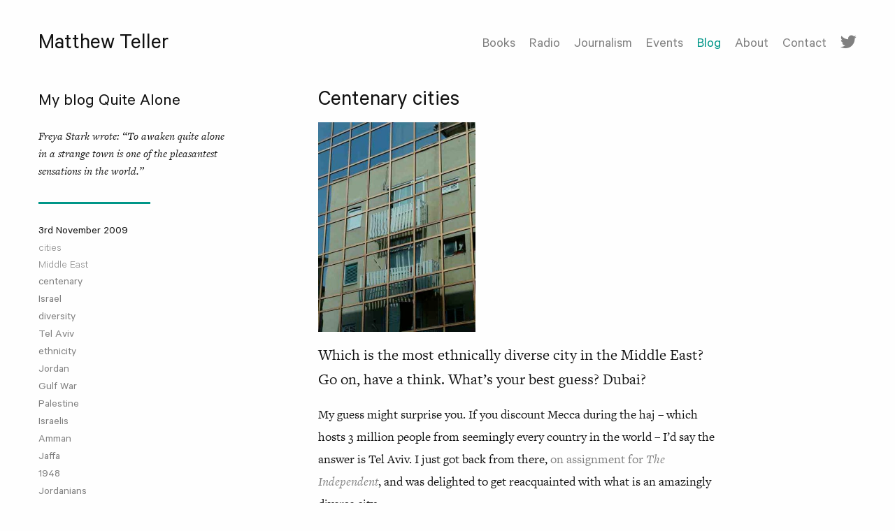

--- FILE ---
content_type: text/html; charset=UTF-8
request_url: https://www.matthewteller.com/2009/11/03/centenary-cities/
body_size: 8294
content:
<!DOCTYPE HTML>
<!--[if IEMobile 7 ]><html class="no-js iem7" manifest="default.appcache?v=1"><![endif]-->
<!--[if lt IE 7 ]><html class="no-js ie6" lang="en"><![endif]-->
<!--[if IE 7 ]><html class="no-js ie7" lang="en"><![endif]-->
<!--[if IE 8 ]><html class="no-js ie8" lang="en"><![endif]-->
<!--[if (gte IE 9)|(gt IEMobile 7)|!(IEMobile)|!(IE)]><!--><html class="no-js" lang="en"><!--<![endif]--><head><meta charset="UTF-8" /><meta http-equiv="X-UA-Compatible" content="IE=edge,chrome=1"><meta name="viewport" content="width=device-width, initial-scale=1.0"><link rel="apple-touch-icon" sizes="180x180" href="https://www.matthewteller.com/app/themes/stirtingale/assets/img/apple-touch-icon.png"><link rel="icon" type="image/png" href="https://www.matthewteller.com/app/themes/stirtingale/assets/img/favicon-32x32.png" sizes="32x32"><link rel="icon" type="image/png" href="https://www.matthewteller.com/app/themes/stirtingale/assets/img/favicon-16x16.png" sizes="16x16"><link rel="manifest" href="https://www.matthewteller.com/app/themes/stirtingale/assets/img/manifest.json"><link rel="mask-icon" href="https://www.matthewteller.com/app/themes/stirtingale/assets/img/safari-pinned-tab.svg" color="#009688"><meta name="theme-color" content="#009688"> <script src="https://use.typekit.net/rko4kag.js"></script> <script>try{Typekit.load({ async: false });}catch(e){}</script> <meta name='robots' content='index, follow, max-image-preview:large, max-snippet:-1, max-video-preview:-1' /><title>Centenary cities &bull; Matthew Teller</title><link rel="canonical" href="https://www.matthewteller.com/2009/11/03/centenary-cities/" /><meta property="og:locale" content="en_GB" /><meta property="og:type" content="article" /><meta property="og:title" content="Centenary cities &bull; Matthew Teller" /><meta property="og:description" content="Which is the most ethnically diverse city in the Middle East? Go on, have a think. What&#8217;s your best guess? Dubai? My guess might surprise you. If you discount Mecca during the haj – which hosts 3 million people from seemingly every country in the world – I&#8217;d say the answer is Tel Aviv. I..." /><meta property="og:url" content="https://www.matthewteller.com/2009/11/03/centenary-cities/" /><meta property="og:site_name" content="Matthew Teller" /><meta property="article:published_time" content="2009-11-03T08:44:53+00:00" /><meta property="article:modified_time" content="2016-10-11T11:07:46+00:00" /><meta property="og:image" content="https://www.matthewteller.com/app/uploads/2009/11/jaffaarches11.jpg" /><meta property="og:image:width" content="381" /><meta property="og:image:height" content="476" /><meta property="og:image:type" content="image/jpeg" /><meta name="author" content="Matthew Teller" /><meta name="twitter:card" content="summary_large_image" /><meta name="twitter:creator" content="@matthewteller" /><meta name="twitter:site" content="@matthewteller" /><meta name="twitter:label1" content="Written by" /><meta name="twitter:data1" content="Matthew Teller" /><meta name="twitter:label2" content="Estimated reading time" /><meta name="twitter:data2" content="3 minutes" /> <script type="application/ld+json" class="yoast-schema-graph">{"@context":"https://schema.org","@graph":[{"@type":"Article","@id":"https://www.matthewteller.com/2009/11/03/centenary-cities/#article","isPartOf":{"@id":"https://www.matthewteller.com/2009/11/03/centenary-cities/"},"author":{"name":"Matthew Teller","@id":"https://www.matthewteller.com/#/schema/person/e214d43992039f0dea1cdffdf95f3df6"},"headline":"Centenary cities","datePublished":"2009-11-03T08:44:53+00:00","dateModified":"2016-10-11T11:07:46+00:00","mainEntityOfPage":{"@id":"https://www.matthewteller.com/2009/11/03/centenary-cities/"},"wordCount":673,"commentCount":3,"publisher":{"@id":"https://www.matthewteller.com/#/schema/person/e214d43992039f0dea1cdffdf95f3df6"},"image":{"@id":"https://www.matthewteller.com/2009/11/03/centenary-cities/#primaryimage"},"thumbnailUrl":"https://www.matthewteller.com/app/uploads/2009/11/jaffaarches11.jpg","keywords":["centenary","Israel","diversity","Tel Aviv","ethnicity","Jordan","Gulf War","Palestine","Israelis","Amman","Jaffa","1948","Jordanians","1967","Palestinians","1991","urban planning","2003","architecture"],"articleSection":["cities","Middle East"],"inLanguage":"en-GB","potentialAction":[{"@type":"CommentAction","name":"Comment","target":["https://www.matthewteller.com/2009/11/03/centenary-cities/#respond"]}]},{"@type":"WebPage","@id":"https://www.matthewteller.com/2009/11/03/centenary-cities/","url":"https://www.matthewteller.com/2009/11/03/centenary-cities/","name":"Centenary cities &bull; Matthew Teller","isPartOf":{"@id":"https://www.matthewteller.com/#website"},"primaryImageOfPage":{"@id":"https://www.matthewteller.com/2009/11/03/centenary-cities/#primaryimage"},"image":{"@id":"https://www.matthewteller.com/2009/11/03/centenary-cities/#primaryimage"},"thumbnailUrl":"https://www.matthewteller.com/app/uploads/2009/11/jaffaarches11.jpg","datePublished":"2009-11-03T08:44:53+00:00","dateModified":"2016-10-11T11:07:46+00:00","breadcrumb":{"@id":"https://www.matthewteller.com/2009/11/03/centenary-cities/#breadcrumb"},"inLanguage":"en-GB","potentialAction":[{"@type":"ReadAction","target":["https://www.matthewteller.com/2009/11/03/centenary-cities/"]}]},{"@type":"ImageObject","inLanguage":"en-GB","@id":"https://www.matthewteller.com/2009/11/03/centenary-cities/#primaryimage","url":"https://www.matthewteller.com/app/uploads/2009/11/jaffaarches11.jpg","contentUrl":"https://www.matthewteller.com/app/uploads/2009/11/jaffaarches11.jpg","width":381,"height":476},{"@type":"BreadcrumbList","@id":"https://www.matthewteller.com/2009/11/03/centenary-cities/#breadcrumb","itemListElement":[{"@type":"ListItem","position":1,"name":"Home","item":"https://www.matthewteller.com/"},{"@type":"ListItem","position":2,"name":"Blog","item":"https://www.matthewteller.com/blog/"},{"@type":"ListItem","position":3,"name":"Centenary cities"}]},{"@type":"WebSite","@id":"https://www.matthewteller.com/#website","url":"https://www.matthewteller.com/","name":"Matthew Teller","description":"Writer, journalist &amp; documentary-maker","publisher":{"@id":"https://www.matthewteller.com/#/schema/person/e214d43992039f0dea1cdffdf95f3df6"},"potentialAction":[{"@type":"SearchAction","target":{"@type":"EntryPoint","urlTemplate":"https://www.matthewteller.com/?s={search_term_string}"},"query-input":"required name=search_term_string"}],"inLanguage":"en-GB"},{"@type":["Person","Organization"],"@id":"https://www.matthewteller.com/#/schema/person/e214d43992039f0dea1cdffdf95f3df6","name":"Matthew Teller","image":{"@type":"ImageObject","inLanguage":"en-GB","@id":"https://www.matthewteller.com/#/schema/person/image/","url":"https://secure.gravatar.com/avatar/12ae0ec268b0a4ab1b179a0a3330b85979dceca847a283dea3833eca01871de3?s=96&d=identicon&r=r","contentUrl":"https://secure.gravatar.com/avatar/12ae0ec268b0a4ab1b179a0a3330b85979dceca847a283dea3833eca01871de3?s=96&d=identicon&r=r","caption":"Matthew Teller"},"logo":{"@id":"https://www.matthewteller.com/#/schema/person/image/"},"description":"Writer, journalist, documentary-maker","sameAs":["http://matthewteller.com","https://twitter.com/matthewteller"],"url":"https://www.matthewteller.com/author/mteller/"}]}</script> <link rel="alternate" type="application/rss+xml" title="Matthew Teller &raquo; Centenary cities Comments Feed" href="https://www.matthewteller.com/2009/11/03/centenary-cities/feed/" /><link rel="alternate" title="oEmbed (JSON)" type="application/json+oembed" href="https://www.matthewteller.com/wp-json/oembed/1.0/embed?url=https%3A%2F%2Fwww.matthewteller.com%2F2009%2F11%2F03%2Fcentenary-cities%2F" /><link rel="alternate" title="oEmbed (XML)" type="text/xml+oembed" href="https://www.matthewteller.com/wp-json/oembed/1.0/embed?url=https%3A%2F%2Fwww.matthewteller.com%2F2009%2F11%2F03%2Fcentenary-cities%2F&#038;format=xml" /><style id='wp-img-auto-sizes-contain-inline-css' type='text/css'>img:is([sizes=auto i],[sizes^="auto," i]){contain-intrinsic-size:3000px 1500px}
/*# sourceURL=wp-img-auto-sizes-contain-inline-css */</style><style id='wp-emoji-styles-inline-css' type='text/css'>img.wp-smiley, img.emoji {
		display: inline !important;
		border: none !important;
		box-shadow: none !important;
		height: 1em !important;
		width: 1em !important;
		margin: 0 0.07em !important;
		vertical-align: -0.1em !important;
		background: none !important;
		padding: 0 !important;
	}
/*# sourceURL=wp-emoji-styles-inline-css */</style><style id='classic-theme-styles-inline-css' type='text/css'>/*! This file is auto-generated */
.wp-block-button__link{color:#fff;background-color:#32373c;border-radius:9999px;box-shadow:none;text-decoration:none;padding:calc(.667em + 2px) calc(1.333em + 2px);font-size:1.125em}.wp-block-file__button{background:#32373c;color:#fff;text-decoration:none}
/*# sourceURL=/wp-includes/css/classic-themes.min.css */</style><link rel='stylesheet' id='screen-css' href='https://www.matthewteller.com/app/themes/stirtingale/assets/css/main.css?ver=2.0.4' type='text/css' media='screen' /> <script type="text/javascript" src="https://www.matthewteller.com/app/themes/stirtingale/assets/js/site.min.js?ver=2.0.4" id="production-js"></script> <link rel="https://api.w.org/" href="https://www.matthewteller.com/wp-json/" /><link rel="alternate" title="JSON" type="application/json" href="https://www.matthewteller.com/wp-json/wp/v2/posts/234" /><link rel="EditURI" type="application/rsd+xml" title="RSD" href="https://www.matthewteller.com/wp/xmlrpc.php?rsd" /><link rel='shortlink' href='https://www.matthewteller.com/?p=234' /></head><body class="wp-singular post-template-default single single-post postid-234 single-format-standard wp-theme-stirtingale centenary-cities"><header class=""><div class="row"><div class="columns small-8 medium-4"><h1><a href="https://www.matthewteller.com" title="Writer, journalist &amp; documentary-maker">Matthew Teller</a></h1></div><div id="menutoggle" class="columns small-4 text-right">
<i class="btl bt-bars"></i>
<i class="hide btl bt-times"></i></div><div id="mainmenu" class="columns medium-8 small-12"><ul id="menu-menu-1" class="menu"><li id="menu-item-1465" class="title-filter-option-item books menu-item menu-item-type-custom menu-item-object-custom menu-item-1465"><a href="https://www.matthewteller.com/work/#books">Books</a></li><li id="menu-item-1466" class="title-filter-option-item radio menu-item menu-item-type-custom menu-item-object-custom menu-item-1466"><a href="https://www.matthewteller.com/work/#radio">Radio</a></li><li id="menu-item-1467" class="title-filter-option-item journalism menu-item menu-item-type-custom menu-item-object-custom menu-item-1467"><a href="https://www.matthewteller.com/work/#journalism">Journalism</a></li><li id="menu-item-2383" class="menu-item menu-item-type-post_type_archive menu-item-object-event menu-item-2383"><a href="https://www.matthewteller.com/events/">Events</a></li><li id="menu-item-1460" class="menu-item menu-item-type-post_type menu-item-object-page current_page_parent menu-item-1460"><a href="https://www.matthewteller.com/blog/">Blog</a></li><li id="menu-item-1850" class="menu-item menu-item-type-custom menu-item-object-custom menu-item-home menu-item-1850"><a href="https://www.matthewteller.com/#biography">About</a></li><li id="menu-item-1533" class="noactive menu-item menu-item-type-custom menu-item-object-custom menu-item-home menu-item-1533"><a href="https://www.matthewteller.com/#contact">Contact</a></li><li id="menu-item-1915" class="menu-item menu-item-type-custom menu-item-object-custom menu-item-1915"><a target="_blank" href="https://twitter.com/matthewteller"><i class="fab fab-twitter"></i></a></li></ul></div></div></header><div id="fauxheader"></div><style>@media screen and (min-width: 46.0625em) {
		.--sticky {
			height:auto;
		    -ms-flex-item-align: start;
		    align-self: flex-start;
		    top: 3.6rem;
		    position: -webkit-sticky;
		    position: sticky;
		}
		.--sticky a {
			display: block;
		}
	}</style><div id="blog-single" class="div row"><div id="blog-sidebar" class="columns small-12 medium-3"><div id="sidebar" class="row collapse --sticky"><div class="columns small-12"><h4>
My blog Quite Alone</h4><p class="quote"><p><em>Freya Stark wrote: &#8220;To awaken quite alone in a strange town is one of the pleasantest sensations in the world.&#8221;</em></p></p><hr></div><div class="columns small-4 medium-12"><ul><li><time datetime="2009-11-03" pubdate>3rd November 2009</li></ul></div><div class="columns small-4 medium-12"><h5 class="hide bump">Category</h5>
<a href="https://www.matthewteller.com/category/cities/" rel="category tag">cities</a><a href="https://www.matthewteller.com/category/middle-east/" rel="category tag">Middle East</a></div><div class="columns small-4 medium-12"><h5 class="hide bump">Tags</h5><ul><li><a href='https://www.matthewteller.com/tag/centenary/'>centenary</a></li><li><a href='https://www.matthewteller.com/tag/israel/'>Israel</a></li><li><a href='https://www.matthewteller.com/tag/diversity/'>diversity</a></li><li><a href='https://www.matthewteller.com/tag/tel-aviv/'>Tel Aviv</a></li><li><a href='https://www.matthewteller.com/tag/ethnicity/'>ethnicity</a></li><li><a href='https://www.matthewteller.com/tag/jordan/'>Jordan</a></li><li><a href='https://www.matthewteller.com/tag/gulf-war/'>Gulf War</a></li><li><a href='https://www.matthewteller.com/tag/palestine/'>Palestine</a></li><li><a href='https://www.matthewteller.com/tag/israelis/'>Israelis</a></li><li><a href='https://www.matthewteller.com/tag/amman/'>Amman</a></li><li><a href='https://www.matthewteller.com/tag/jaffa/'>Jaffa</a></li><li><a href='https://www.matthewteller.com/tag/1948/'>1948</a></li><li><a href='https://www.matthewteller.com/tag/jordanians/'>Jordanians</a></li><li><a href='https://www.matthewteller.com/tag/1967/'>1967</a></li><li><a href='https://www.matthewteller.com/tag/palestinians/'>Palestinians</a></li><li><a href='https://www.matthewteller.com/tag/1991/'>1991</a></li><li><a href='https://www.matthewteller.com/tag/urban-planning/'>urban planning</a></li><li><a href='https://www.matthewteller.com/tag/2003/'>2003</a></li><li><a href='https://www.matthewteller.com/tag/architecture/'>architecture</a></li></ul></div></div></div><div id="blog-inner" class="columns small-12 medium-8 large-6 large-offset-1"><h1>Centenary cities</h1><article class=""><p><img fetchpriority="high" decoding="async" class="alignright size-medium wp-image-235" title="reflection" src="https://www.matthewteller.com/app/uploads/2009/11/reflection.jpg?w=225" alt="reflection" width="225" height="300" srcset="https://www.matthewteller.com/app/uploads/2009/11/reflection.jpg 480w, https://www.matthewteller.com/app/uploads/2009/11/reflection-400x533.jpg 400w" sizes="(max-width: 225px) 100vw, 225px" />Which is the most ethnically diverse city in the Middle East? Go on, have a think. What&#8217;s your best guess? Dubai?</p><p>My guess might surprise you. If you discount Mecca during the haj – which hosts 3 million people from seemingly every country in the world – I&#8217;d say the answer is Tel Aviv. I just got back from there, <a href="http://www.independent.co.uk/travel/48-hours-in/48-hours-in-tel-aviv-1812070.html" target="_blank">on assignment for </a><em><a href="http://www.independent.co.uk/travel/48-hours-in/48-hours-in-tel-aviv-1812070.html" target="_blank">The Independent</a></em>, and was delighted to get reacquainted with what is an amazingly diverse city.</p><p>In the space of a few days, and aside from Israelis, I talked to Afghans, Iranians, Palestinians, Egyptians, Iraqis, Romanians, Americans, Ethiopians, French, Brazilians, South Africans, Moroccans, British, and more – most of them Israeli by nationality but carrying cultural identities originating all over the world.</p><p>There are, of course, very specific political and cultural reasons for Tel Aviv&#8217;s diversity – before and after the establishment of the State of Israel in 1948 people were encouraged to go there to make a new life, in the process <a href="http://www.zochrot.org/index.php?id=658" target="_blank">erasing several pre-existing communities</a>. For some observers, that turns the city into an illegitimate implant. For me, it turns it into a living reflection of the region&#8217;s human tragedies – a precious, uniquely valuable record of the results of intolerance.</p><p>The injustices are not clear-cut. The thinking among politicians and ordinary people, both in Israel and in other countries, which resulted in whole communities arriving en masse in Tel Aviv strikes me as being just as racist as the thinking which has legitimized the complete emasculation by Israel of Old Jaffa. This once-thriving Palestinian city, dating back to the Old Testament, is now shockingly reduced to a touristy stop on a sightseeing tour, hosting only galleries run by wealthy Israeli artists and a handful of underplayed (or, in the case of the Jaffa museum, neglected) historical attractions.</p><p><img decoding="async" class="alignright size-medium wp-image-240" title="jaffaarches1" src="https://www.matthewteller.com/app/uploads/2009/11/jaffaarches11.jpg?w=240" alt="jaffaarches1" width="240" height="300" srcset="https://www.matthewteller.com/app/uploads/2009/11/jaffaarches11.jpg 381w, https://www.matthewteller.com/app/uploads/2009/11/jaffaarches11-240x300.jpg 240w" sizes="(max-width: 240px) 100vw, 240px" />Seafront districts of Jaffa are now full of luxury villas and condos, designed in a pastiche style more reminiscent of contemporary architecture in the Gulf – pointed arches splashed around in a vain attempt to locate the building within some kind of cultural context. Tel Aviv has much beauty, but it has made Jaffa ugly – literally and metaphorically.</p><p>Jaffa is a mostly overlooked link to further themes of exile and displacement. In 1948 many people from there were forced to flee to the Jordanian capital, Amman – barely 100km to the east.</p><p>Like Tel Aviv, Amman&#8217;s character has been shaped by movements of people. Once a mainly bedouin city, its population doubled in the space of a few weeks in 1948 as Palestinians arrived in large numbers seeking refuge from war and persecution in Israel. The same thing happened in 1967 – and again in 1991, as hundreds of thousands of Palestinians were expelled from Kuwait. After the 2003 Gulf War, hundreds of thousands more people arrived in Amman from Iraq. The city, poor to begin with, and buffeted by waves of refugees, has often struggled to cope.</p><p>Amman has remained overwhelmingly Muslim and ethnically homogeneous. Yet Tel Aviv – which has remained overwhelmingly Jewish – has become ethnically very diverse.</p><p>This isn&#8217;t the place to bang on about cultural identity, but one thing is interesting to note. Tel Aviv has frequently been active in facilitating the absorption of large numbers of immigrants (aided, of course, by political engagement and lots of money). Amman, by contrast, has been almost entirely passive: urban planning is a recent innovation and a sense of shared endeavour has been almost completely lacking. As a consequence Amman sprawls, while Tel Aviv flows.</p><p><img decoding="async" class="alignright size-medium wp-image-239" title="maptaamm" src="https://www.matthewteller.com/app/uploads/2009/11/maptaamm.jpg?w=300" alt="maptaamm" width="300" height="130" srcset="https://www.matthewteller.com/app/uploads/2009/11/maptaamm.jpg 498w, https://www.matthewteller.com/app/uploads/2009/11/maptaamm-400x174.jpg 400w" sizes="(max-width: 300px) 100vw, 300px" />Yet both were founded in 1909. Both have been celebrating their centenary this year with cultural events and public parties – <a href="http://www.360east.com/?p=1193" target="_blank">a parade</a> in Amman, <a href="https://www.youtube.com/watch?v=Fm2Kk9uRINM&amp;feature=player_embedded" target="_blank">fireworks</a> in Tel Aviv – and dedicated websites (<a href="http://ammancity100.gov.jo/en" target="_blank">this</a> for Amman, <a href="http://www.tlv100.co.il/EN/Pages/EngHome.aspx" target="_blank">this</a> for Tel Aviv). Both cities identify strongly with their populations&#8217; experience of transplant and exile: in both, a simple &#8220;Where are you from?&#8221; is enough to cue a life-story. They have a lot to share.</p><p>But there has been no contact. I know only a handful of people in both cities who have made the journey to visit their urban neighbours. Isn&#8217;t that a pity?</p></article></div></div><footer><div class="row"><div class="columns small-12 text-center"><p>&copy; 2026 Matthew Teller. All rights reserved. Design: <a target="_blank" title="creative web design" href="https://www.stirtingale.com">Stirtingale</a></p></div></div></footer> <script type="speculationrules">{"prefetch":[{"source":"document","where":{"and":[{"href_matches":"/*"},{"not":{"href_matches":["/wp/wp-*.php","/wp/wp-admin/*","/app/uploads/*","/app/*","/app/plugins/*","/app/themes/stirtingale/*","/*\\?(.+)"]}},{"not":{"selector_matches":"a[rel~=\"nofollow\"]"}},{"not":{"selector_matches":".no-prefetch, .no-prefetch a"}}]},"eagerness":"conservative"}]}</script> <script id="wp-emoji-settings" type="application/json">{"baseUrl":"https://s.w.org/images/core/emoji/17.0.2/72x72/","ext":".png","svgUrl":"https://s.w.org/images/core/emoji/17.0.2/svg/","svgExt":".svg","source":{"concatemoji":"https://www.matthewteller.com/wp/wp-includes/js/wp-emoji-release.min.js?ver=87315d5cb2ad0060e4b866083ed89eef"}}</script> <script type="module">/*  */
/*! This file is auto-generated */
const a=JSON.parse(document.getElementById("wp-emoji-settings").textContent),o=(window._wpemojiSettings=a,"wpEmojiSettingsSupports"),s=["flag","emoji"];function i(e){try{var t={supportTests:e,timestamp:(new Date).valueOf()};sessionStorage.setItem(o,JSON.stringify(t))}catch(e){}}function c(e,t,n){e.clearRect(0,0,e.canvas.width,e.canvas.height),e.fillText(t,0,0);t=new Uint32Array(e.getImageData(0,0,e.canvas.width,e.canvas.height).data);e.clearRect(0,0,e.canvas.width,e.canvas.height),e.fillText(n,0,0);const a=new Uint32Array(e.getImageData(0,0,e.canvas.width,e.canvas.height).data);return t.every((e,t)=>e===a[t])}function p(e,t){e.clearRect(0,0,e.canvas.width,e.canvas.height),e.fillText(t,0,0);var n=e.getImageData(16,16,1,1);for(let e=0;e<n.data.length;e++)if(0!==n.data[e])return!1;return!0}function u(e,t,n,a){switch(t){case"flag":return n(e,"\ud83c\udff3\ufe0f\u200d\u26a7\ufe0f","\ud83c\udff3\ufe0f\u200b\u26a7\ufe0f")?!1:!n(e,"\ud83c\udde8\ud83c\uddf6","\ud83c\udde8\u200b\ud83c\uddf6")&&!n(e,"\ud83c\udff4\udb40\udc67\udb40\udc62\udb40\udc65\udb40\udc6e\udb40\udc67\udb40\udc7f","\ud83c\udff4\u200b\udb40\udc67\u200b\udb40\udc62\u200b\udb40\udc65\u200b\udb40\udc6e\u200b\udb40\udc67\u200b\udb40\udc7f");case"emoji":return!a(e,"\ud83e\u1fac8")}return!1}function f(e,t,n,a){let r;const o=(r="undefined"!=typeof WorkerGlobalScope&&self instanceof WorkerGlobalScope?new OffscreenCanvas(300,150):document.createElement("canvas")).getContext("2d",{willReadFrequently:!0}),s=(o.textBaseline="top",o.font="600 32px Arial",{});return e.forEach(e=>{s[e]=t(o,e,n,a)}),s}function r(e){var t=document.createElement("script");t.src=e,t.defer=!0,document.head.appendChild(t)}a.supports={everything:!0,everythingExceptFlag:!0},new Promise(t=>{let n=function(){try{var e=JSON.parse(sessionStorage.getItem(o));if("object"==typeof e&&"number"==typeof e.timestamp&&(new Date).valueOf()<e.timestamp+604800&&"object"==typeof e.supportTests)return e.supportTests}catch(e){}return null}();if(!n){if("undefined"!=typeof Worker&&"undefined"!=typeof OffscreenCanvas&&"undefined"!=typeof URL&&URL.createObjectURL&&"undefined"!=typeof Blob)try{var e="postMessage("+f.toString()+"("+[JSON.stringify(s),u.toString(),c.toString(),p.toString()].join(",")+"));",a=new Blob([e],{type:"text/javascript"});const r=new Worker(URL.createObjectURL(a),{name:"wpTestEmojiSupports"});return void(r.onmessage=e=>{i(n=e.data),r.terminate(),t(n)})}catch(e){}i(n=f(s,u,c,p))}t(n)}).then(e=>{for(const n in e)a.supports[n]=e[n],a.supports.everything=a.supports.everything&&a.supports[n],"flag"!==n&&(a.supports.everythingExceptFlag=a.supports.everythingExceptFlag&&a.supports[n]);var t;a.supports.everythingExceptFlag=a.supports.everythingExceptFlag&&!a.supports.flag,a.supports.everything||((t=a.source||{}).concatemoji?r(t.concatemoji):t.wpemoji&&t.twemoji&&(r(t.twemoji),r(t.wpemoji)))});
//# sourceURL=https://www.matthewteller.com/wp/wp-includes/js/wp-emoji-loader.min.js
/*  */</script> <script type='text/javascript' defer="defer" async="async" src='https://www.google.com/recaptcha/api.js?hl=en&#038;ver=1'></script>  <script type="text/javascript">var sc_project=5526953; 
	var sc_invisible=1; 
	var sc_partition=60; 
	var sc_click_stat=1; 
	var sc_security="12cf8aaf";</script> <script type="text/javascript"
	src="https://www.statcounter.com/counter/counter.js"></script><noscript><div
class="statcounter"><a title="blogspot visitor"
href="https://www.statcounter.com/blogger/"
target="_blank"><img class="statcounter"
src="https://c.statcounter.com/5526953/0/12cf8aaf/1/"
alt="blogspot visitor" ></a></div></noscript>
 <script>(function(i,s,o,g,r,a,m){i['GoogleAnalyticsObject']=r;i[r]=i[r]||function(){
	  (i[r].q=i[r].q||[]).push(arguments)},i[r].l=1*new Date();a=s.createElement(o),
	  m=s.getElementsByTagName(o)[0];a.async=1;a.src=g;m.parentNode.insertBefore(a,m)
	  })(window,document,'script','https://www.google-analytics.com/analytics.js','ga');

	  ga('create', 'UA-51962823-39', 'auto');
	  ga('send', 'pageview');</script> <script defer src="https://static.cloudflareinsights.com/beacon.min.js/vcd15cbe7772f49c399c6a5babf22c1241717689176015" integrity="sha512-ZpsOmlRQV6y907TI0dKBHq9Md29nnaEIPlkf84rnaERnq6zvWvPUqr2ft8M1aS28oN72PdrCzSjY4U6VaAw1EQ==" data-cf-beacon='{"version":"2024.11.0","token":"114fcce0d0c74be288248b8b18a41b65","r":1,"server_timing":{"name":{"cfCacheStatus":true,"cfEdge":true,"cfExtPri":true,"cfL4":true,"cfOrigin":true,"cfSpeedBrain":true},"location_startswith":null}}' crossorigin="anonymous"></script>
</body></html>
<!-- Page optimized by LiteSpeed Cache @2026-01-20 04:02:53 -->

<!-- Page cached by LiteSpeed Cache 7.7 on 2026-01-20 04:02:53 -->

--- FILE ---
content_type: text/plain
request_url: https://www.google-analytics.com/j/collect?v=1&_v=j102&a=160825390&t=pageview&_s=1&dl=https%3A%2F%2Fwww.matthewteller.com%2F2009%2F11%2F03%2Fcentenary-cities%2F&ul=en-us%40posix&dt=Centenary%20cities%20%E2%80%A2%20Matthew%20Teller&sr=1280x720&vp=1280x720&_u=IEBAAEABAAAAACAAI~&jid=356442392&gjid=1293031331&cid=126632687.1768881775&tid=UA-51962823-39&_gid=419057011.1768881775&_r=1&_slc=1&z=1730328928
body_size: -452
content:
2,cG-YX45RLMQ4V